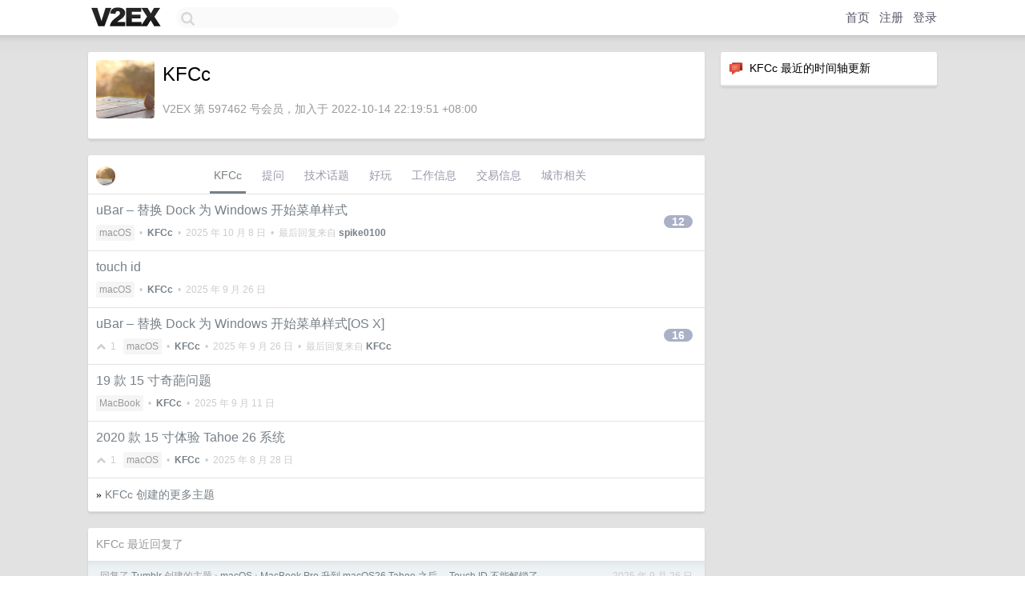

--- FILE ---
content_type: text/html; charset=UTF-8
request_url: https://origin.v2ex.com/member/KFCc
body_size: 5740
content:
<!DOCTYPE html>
<html lang="zh-CN">
<head>
    <meta name="Content-Type" content="text/html;charset=utf-8">
    <meta name="Referrer" content="unsafe-url">
    <meta content="True" name="HandheldFriendly">
    
    <meta name="theme-color" content="#ffffff">
    
    
    <meta name="apple-mobile-web-app-capable" content="yes" />
<meta name="mobile-web-app-capable" content="yes" />
<meta name="detectify-verification" content="d0264f228155c7a1f72c3d91c17ce8fb" />
<meta name="p:domain_verify" content="b87e3b55b409494aab88c1610b05a5f0"/>
<meta name="alexaVerifyID" content="OFc8dmwZo7ttU4UCnDh1rKDtLlY" />
<meta name="baidu-site-verification" content="D00WizvYyr" />
<meta name="msvalidate.01" content="D9B08FEA08E3DA402BF07ABAB61D77DE" />
<meta property="wb:webmaster" content="f2f4cb229bda06a4" />
<meta name="google-site-verification" content="LM_cJR94XJIqcYJeOCscGVMWdaRUvmyz6cVOqkFplaU" />
<meta name="wwads-cn-verify" content="c8ffe9a587b126f152ed3d89a146b445" />
<script type="text/javascript" src="https://cdn.wwads.cn/js/makemoney.js" async></script>
<script async src="https://pagead2.googlesyndication.com/pagead/js/adsbygoogle.js?client=ca-pub-5060390720525238"
     crossorigin="anonymous"></script>
    
    <title>V2EX › KFCc</title>
    <link rel="dns-prefetch" href="https://static.v2ex.com/" />
<link rel="dns-prefetch" href="https://cdn.v2ex.com/" />
<link rel="dns-prefetch" href="https://i.v2ex.co/" />
<link rel="dns-prefetch" href="https://www.google-analytics.com/" />    
    <style>
        body {
            min-width: 820px;
            font-family: "Helvetica Neue", "Luxi Sans", "Segoe UI", "Hiragino Sans GB", "Microsoft Yahei", sans-serif, "Apple Logo";
        }
    </style>
    <link rel="stylesheet" type="text/css" media="screen" href="/assets/c5cbeb747d47558e3043308a6db51d2046fbbcae-combo.css?t=1769351400">
    
    <script>
        const SITE_NIGHT = 0;
    </script>
    <link rel="stylesheet" href="/static/css/vendor/tomorrow.css?v=3c006808236080a5d98ba4e64b8f323f" type="text/css">
    
    <link rel="icon" sizes="192x192" href="/static/icon-192.png">
    <link rel="apple-touch-icon" sizes="180x180" href="/static/apple-touch-icon-180.png?v=91e795b8b5d9e2cbf2d886c3d4b7d63c">
    
    <link rel="shortcut icon" href="https://cdn.v2ex.com/avatar/2c77/7bb8/597462_large.png?m=1667149294" type="image/png">
    
    
    <link rel="manifest" href="/manifest.webmanifest">
    <script>
        const LANG = 'zhcn';
        const FEATURES = ['search', 'favorite-nodes-sort'];
    </script>
    <script src="/assets/e018fd2b900d7499242ac6e8286c94e0e0cc8e0d-combo.js?t=1769351400" defer></script>
    <meta name="description" content="KFCc&#39;s profile on V2EX">
    
    <link rel="alternate" type="application/atom+xml" href="/feed/member/kfcc.xml">
    
    
    <link rel="canonical" href="https://www.v2ex.com/member/KFCc">
    
    

<script>
	document.addEventListener("DOMContentLoaded", function(event) {
		protectTraffic();

        tippy('[title]', {
        placement: 'bottom',
        arrow: true,
        arrowTransform: 'translateY(-2px)'
        });

        

        const topicLinks = document.getElementsByClassName('topic-link');
const moreLinks = document.getElementsByClassName('count_livid');
const orangeLinks = document.getElementsByClassName('count_orange');
// merge non-duplicate arrays
const links = Array.from(new Set([...topicLinks, ...moreLinks, ...orangeLinks]));
for (link in links) {
    let aLink = links[link];
    if (aLink === undefined) {
        continue;
    }
    if (!aLink.hasAttribute || !aLink.hasAttribute('href')) {
        continue;
    }
    let href = aLink.getAttribute('href');
    if (href && href.startsWith('/t/')) {
        // href is something like "/t/1234#reply567"
        const topicID = href.split('/')[2].split('#')[0];
        const key = "tp" + topicID;
        const value = lscache.get(key);
        if (value) {
            const anchor = href.split('#')[1];
            const newHref = "/t/" + topicID + "?p=" + value + "#" + anchor;
            aLink.setAttribute('href', newHref);
            console.log("Set p for topic " + topicID + " to " + value + ": " + newHref);
        }
    }
}
	});
</script>
<script type="text/javascript">
function format(tpl) {
    var index = 1, items = arguments;
    return (tpl || '').replace(/{(\w*)}/g, function(match, p1) {
        return items[index++] || p1 || match;
    });
}
function loadCSS(url, callback) {
    return $('<link type="text/css" rel="stylesheet"/>')
        .attr({ href: url })
        .on('load', callback)
        .appendTo(document.head);
}
function lazyGist(element) {
    var $btn = $(element);
    var $self = $(element).parent();
    var $link = $self.find('a');
    $btn.prop('disabled', 'disabled').text('Loading...');
    $.getJSON(format('{}.json?callback=?', $link.prop('href').replace($link.prop('hash'), '')))
        .done(function(data) {
            loadCSS(data.stylesheet, function() {
                $self.replaceWith(data.div);
                $('.gist .gist-file .gist-meta a').filter(function() { return this.href === $link.prop('href'); }).parents('.gist-file').siblings().remove();
            });
        })
        .fail(function() { $self.replaceWith($('<a>').attr('href', url).text(url)); });
}
</script>

    
</head>
<body>
    


    
    <div id="Top">
        <div class="content">
            <div class="site-nav">
                <a href="/" name="top" title="way to explore"><div id="Logo"></div></a>
                <div id="search-container">
                    <input id="search" type="text" maxlength="128" autocomplete="off" tabindex="1">
                    <div id="search-result" class="box"></div>
                </div>
                <div class="tools" >
                
                    <a href="/" class="top">首页</a>
                    <a href="/signup" class="top">注册</a>
                    <a href="/signin" class="top">登录</a>
                
                </div>
            </div>
        </div>
    </div>
    
    <div id="Wrapper">
        <div class="content">
            
            <div id="Leftbar"></div>
            <div id="Rightbar">
                <div class="sep20"></div>
                






<div class="box">
    <div class="cell"><img src="/static/img/neue_comment.png" width="18" align="absmiddle" /> &nbsp;KFCc 最近的时间轴更新</div>
    <div id="statuses">
        
    </div>
</div>
<div class="sep20"></div>






            </div>
            <div id="Main">
                <div class="sep20"></div>
                
<div class="box">
    <div class="cell">
    <table cellpadding="0" cellspacing="0" border="0" width="100%">
        <tr>
            <td width="73" valign="top" align="center"><img src="https://cdn.v2ex.com/avatar/2c77/7bb8/597462_xlarge.png?m=1667149294" class="avatar" border="0" align="default" width="73" style="width: 73px; max-height: 73px;" alt="KFCc" data-uid="597462" /><div class="sep10"></div></td>
            <td width="10"></td>
            <td width="auto" valign="top" align="left">
                <div class="fr">
                
                
                </div>
                <h1 style="margin-bottom: 5px;">KFCc</h1>
                
                
                
                <div class="sep10"></div>
                <span class="gray">V2EX 第 597462 号会员，加入于 2022-10-14 22:19:51 +08:00
                
                
                </span>
                
            </td>
        </tr>
    </table>
    <div class="sep5"></div>
</div>
    
    
    
    
    
    
</div>
<div class="sep20"></div>
<div class="box">
    <div class="cell_tabs flex-one-row">
        <div>
        <img src="https://cdn.v2ex.com/avatar/2c77/7bb8/597462_normal.png?m=1667149294" width="24" style="border-radius: 24px; margin-top: -2px;" border="0" />
        </div>
        <div style="flex: 1;"><a href="/member/kfcc" class="cell_tab_current">KFCc</a><a href="/member/kfcc/qna" class="cell_tab">提问</a><a href="/member/kfcc/tech" class="cell_tab">技术话题</a><a href="/member/kfcc/play" class="cell_tab">好玩</a><a href="/member/kfcc/jobs" class="cell_tab">工作信息</a><a href="/member/kfcc/deals" class="cell_tab">交易信息</a><a href="/member/kfcc/city" class="cell_tab">城市相关</a></div>
    </div>
    
    











<div class="cell item" style="">
    <table cellpadding="0" cellspacing="0" border="0" width="100%">
        <tr>
            
            <td width="auto" valign="middle"><span class="item_title"><a href="/t/1163471#reply12" class="topic-link" id="topic-link-1163471">uBar – 替换 Dock 为 Windows 开始菜单样式</a></span>
            <div class="sep5"></div>
            <span class="topic_info"><div class="votes"></div><a class="node" href="/go/macos">macOS</a> &nbsp;•&nbsp; <strong><a href="/member/KFCc">KFCc</a></strong> &nbsp;•&nbsp; <span title="2025-10-08 14:14:54 +08:00">2025 年 10 月 8 日</span> &nbsp;•&nbsp; 最后回复来自 <strong><a href="/member/spike0100">spike0100</a></strong></span>
            </td>
            <td width="70" align="right" valign="middle">
                
                <a href="/t/1163471#reply12" class="count_livid">12</a>
                
            </td>
        </tr>
    </table>
</div>














<div class="cell item" style="">
    <table cellpadding="0" cellspacing="0" border="0" width="100%">
        <tr>
            
            <td width="auto" valign="middle"><span class="item_title"><a href="/t/1162125#reply0" class="topic-link" id="topic-link-1162125">touch id</a></span>
            <div class="sep5"></div>
            <span class="topic_info"><div class="votes"></div><a class="node" href="/go/macos">macOS</a> &nbsp;•&nbsp; <strong><a href="/member/KFCc">KFCc</a></strong> &nbsp;•&nbsp; <span title="2025-09-26 22:25:11 +08:00">2025 年 9 月 26 日</span></span>
            </td>
            <td width="70" align="right" valign="middle">
                
            </td>
        </tr>
    </table>
</div>














<div class="cell item" style="">
    <table cellpadding="0" cellspacing="0" border="0" width="100%">
        <tr>
            
            <td width="auto" valign="middle"><span class="item_title"><a href="/t/1161401#reply16" class="topic-link" id="topic-link-1161401">uBar – 替换 Dock 为 Windows 开始菜单样式[OS X]</a></span>
            <div class="sep5"></div>
            <span class="topic_info"><div class="votes"><li class="fa fa-chevron-up"></li> &nbsp;1 &nbsp;&nbsp; </div><a class="node" href="/go/macos">macOS</a> &nbsp;•&nbsp; <strong><a href="/member/KFCc">KFCc</a></strong> &nbsp;•&nbsp; <span title="2025-09-26 22:21:26 +08:00">2025 年 9 月 26 日</span> &nbsp;•&nbsp; 最后回复来自 <strong><a href="/member/KFCc">KFCc</a></strong></span>
            </td>
            <td width="70" align="right" valign="middle">
                
                <a href="/t/1161401#reply16" class="count_livid">16</a>
                
            </td>
        </tr>
    </table>
</div>














<div class="cell item" style="">
    <table cellpadding="0" cellspacing="0" border="0" width="100%">
        <tr>
            
            <td width="auto" valign="middle"><span class="item_title"><a href="/t/1158425#reply0" class="topic-link" id="topic-link-1158425">19 款 15 寸奇葩问题</a></span>
            <div class="sep5"></div>
            <span class="topic_info"><div class="votes"></div><a class="node" href="/go/macbook">MacBook</a> &nbsp;•&nbsp; <strong><a href="/member/KFCc">KFCc</a></strong> &nbsp;•&nbsp; <span title="2025-09-11 05:36:13 +08:00">2025 年 9 月 11 日</span></span>
            </td>
            <td width="70" align="right" valign="middle">
                
            </td>
        </tr>
    </table>
</div>














<div class="cell item" style="">
    <table cellpadding="0" cellspacing="0" border="0" width="100%">
        <tr>
            
            <td width="auto" valign="middle"><span class="item_title"><a href="/t/1155402#reply0" class="topic-link" id="topic-link-1155402">2020 款 15 寸体验 Tahoe 26 系统</a></span>
            <div class="sep5"></div>
            <span class="topic_info"><div class="votes"><li class="fa fa-chevron-up"></li> &nbsp;1 &nbsp;&nbsp; </div><a class="node" href="/go/macos">macOS</a> &nbsp;•&nbsp; <strong><a href="/member/KFCc">KFCc</a></strong> &nbsp;•&nbsp; <span title="2025-08-28 02:30:00 +08:00">2025 年 8 月 28 日</span></span>
            </td>
            <td width="70" align="right" valign="middle">
                
            </td>
        </tr>
    </table>
</div>



    
    <div class="inner"><span class="chevron">»</span> <a href="/member/KFCc/topics">KFCc 创建的更多主题</a></div>
    
    
</div>
<div class="sep20"></div>
<div class="box">
    <div class="cell"><span class="gray">KFCc 最近回复了</span></div>
    
    
    <div class="dock_area">
        <table cellpadding="0" cellspacing="0" border="0" width="100%">
            <tr>
                <td style="padding: 10px 15px 8px 15px; font-size: 12px; text-align: left;"><div class="fr"><span class="fade" title="2025-09-26 22:27:25 +08:00">2025 年 9 月 26 日</span> </div><span class="gray">回复了 <a href="/member/Tumblr">Tumblr</a> 创建的主题 <span class="chevron">›</span> <a href="/go/macos">macOS</a> <span class="chevron">›</span> <a href="/t/1160942#reply16">MacBook Pro 升到 macOS26 Tahoe 之后， Touch ID 不能解锁了</a></span></td>
            </tr>
        </table>
    </div>
    <div class="inner">
        <div class="reply_content">看是不是省电模式开了</div>
    </div>
    
    
    
    <div class="dock_area">
        <table cellpadding="0" cellspacing="0" border="0" width="100%">
            <tr>
                <td style="padding: 10px 15px 8px 15px; font-size: 12px; text-align: left;"><div class="fr"><span class="fade" title="2025-09-26 22:27:07 +08:00">2025 年 9 月 26 日</span> </div><span class="gray">回复了 <a href="/member/Tumblr">Tumblr</a> 创建的主题 <span class="chevron">›</span> <a href="/go/macos">macOS</a> <span class="chevron">›</span> <a href="/t/1160942#reply16">MacBook Pro 升到 macOS26 Tahoe 之后， Touch ID 不能解锁了</a></span></td>
            </tr>
        </table>
    </div>
    <div class="inner">
        <div class="reply_content">@<a href="/member/starlin">starlin</a> 看看是不是省电模式开了？？</div>
    </div>
    
    
    
    <div class="dock_area">
        <table cellpadding="0" cellspacing="0" border="0" width="100%">
            <tr>
                <td style="padding: 10px 15px 8px 15px; font-size: 12px; text-align: left;"><div class="fr"><span class="fade" title="2025-09-26 22:21:26 +08:00">2025 年 9 月 26 日</span> </div><span class="gray">回复了 <a href="/member/KFCc">KFCc</a> 创建的主题 <span class="chevron">›</span> <a href="/go/macos">macOS</a> <span class="chevron">›</span> <a href="/t/1161401#reply16">uBar – 替换 Dock 为 Windows 开始菜单样式[OS X]</a></span></td>
            </tr>
        </table>
    </div>
    <div class="inner">
        <div class="reply_content">@<a href="/member/zhouweiluan">zhouweiluan</a> 哈哈 有点颠，用习惯了 不过用用腻了可以关</div>
    </div>
    
    
    
    <div class="dock_area">
        <table cellpadding="0" cellspacing="0" border="0" width="100%">
            <tr>
                <td style="padding: 10px 15px 8px 15px; font-size: 12px; text-align: left;"><div class="fr"><span class="fade" title="2025-09-26 22:20:33 +08:00">2025 年 9 月 26 日</span> </div><span class="gray">回复了 <a href="/member/KFCc">KFCc</a> 创建的主题 <span class="chevron">›</span> <a href="/go/macos">macOS</a> <span class="chevron">›</span> <a href="/t/1161401#reply16">uBar – 替换 Dock 为 Windows 开始菜单样式[OS X]</a></span></td>
            </tr>
        </table>
    </div>
    <div class="inner">
        <div class="reply_content">@<a href="/member/lix7">lix7</a>  嗯嗯 那个无 dock 模式会失效有时候。其他的还好。</div>
    </div>
    
    
    
    <div class="dock_area">
        <table cellpadding="0" cellspacing="0" border="0" width="100%">
            <tr>
                <td style="padding: 10px 15px 8px 15px; font-size: 12px; text-align: left;"><div class="fr"><span class="fade" title="2025-09-26 22:19:25 +08:00">2025 年 9 月 26 日</span> </div><span class="gray">回复了 <a href="/member/KFCc">KFCc</a> 创建的主题 <span class="chevron">›</span> <a href="/go/macos">macOS</a> <span class="chevron">›</span> <a href="/t/1161401#reply16">uBar – 替换 Dock 为 Windows 开始菜单样式[OS X]</a></span></td>
            </tr>
        </table>
    </div>
    <div class="inner">
        <div class="reply_content">@<a href="/member/x4gz">x4gz</a> 嗯 用腻了就关一段时间 哈哈。</div>
    </div>
    
    
    
    <div class="dock_area">
        <table cellpadding="0" cellspacing="0" border="0" width="100%">
            <tr>
                <td style="padding: 10px 15px 8px 15px; font-size: 12px; text-align: left;"><div class="fr"><span class="fade" title="2025-09-24 06:56:02 +08:00">2025 年 9 月 24 日</span> </div><span class="gray">回复了 <a href="/member/gadzookssY4">gadzookssY4</a> 创建的主题 <span class="chevron">›</span> <a href="/go/macos">macOS</a> <span class="chevron">›</span> <a href="/t/900993#reply8">外接 dell u2723qx， typec 连接(同时充电)，唤醒时对比度明显偏高一些</a></span></td>
            </tr>
        </table>
    </div>
    <div class="inner">
        <div class="reply_content">@<a href="/member/poison501">poison501</a> 开心开心</div>
    </div>
    
    
    
    <div class="dock_area">
        <table cellpadding="0" cellspacing="0" border="0" width="100%">
            <tr>
                <td style="padding: 10px 15px 8px 15px; font-size: 12px; text-align: left;"><div class="fr"><span class="fade" title="2025-08-25 04:43:59 +08:00">2025 年 8 月 25 日</span> </div><span class="gray">回复了 <a href="/member/nullico">nullico</a> 创建的主题 <span class="chevron">›</span> <a href="/go/macos">macOS</a> <span class="chevron">›</span> <a href="/t/1123670#reply40">2025 年 intel 的 mac 的 osx 版本推荐</a></span></td>
            </tr>
        </table>
    </div>
    <div class="inner">
        <div class="reply_content">@<a href="/member/maxshq">maxshq</a> 请问怎么装的</div>
    </div>
    
    
    
    <div class="dock_area">
        <table cellpadding="0" cellspacing="0" border="0" width="100%">
            <tr>
                <td style="padding: 10px 15px 8px 15px; font-size: 12px; text-align: left;"><div class="fr"><span class="fade" title="2025-08-25 04:38:31 +08:00">2025 年 8 月 25 日</span> </div><span class="gray">回复了 <a href="/member/hessian">hessian</a> 创建的主题 <span class="chevron">›</span> <a href="/go/macos">macOS</a> <span class="chevron">›</span> <a href="/t/1128009#reply13">安利一个 mac 上的软件，可以调节外接显示器亮度和音量</a></span></td>
            </tr>
        </table>
    </div>
    <div class="inner">
        <div class="reply_content">超级好用  外接显示器必用  用了三年了</div>
    </div>
    
    
    
    <div class="dock_area">
        <table cellpadding="0" cellspacing="0" border="0" width="100%">
            <tr>
                <td style="padding: 10px 15px 8px 15px; font-size: 12px; text-align: left;"><div class="fr"><span class="fade" title="2025-08-25 04:33:29 +08:00">2025 年 8 月 25 日</span> </div><span class="gray">回复了 <a href="/member/EagleB">EagleB</a> 创建的主题 <span class="chevron">›</span> <a href="/go/apple">Apple</a> <span class="chevron">›</span> <a href="/t/1153911#reply54">2015 年的 MacBook Pro 如何发挥最大价值</a></span></td>
            </tr>
        </table>
    </div>
    <div class="inner">
        <div class="reply_content">@<a href="/member/feaul">feaul</a> 还能这么整???</div>
    </div>
    
    
    
    <div class="dock_area">
        <table cellpadding="0" cellspacing="0" border="0" width="100%">
            <tr>
                <td style="padding: 10px 15px 8px 15px; font-size: 12px; text-align: left;"><div class="fr"><span class="fade" title="2025-08-25 04:30:17 +08:00">2025 年 8 月 25 日</span> </div><span class="gray">回复了 <a href="/member/qihong">qihong</a> 创建的主题 <span class="chevron">›</span> <a href="/go/apple">Apple</a> <span class="chevron">›</span> <a href="/t/1151023#reply13">苹果能不能好好做启动台</a></span></td>
            </tr>
        </table>
    </div>
    <div class="cell">
        <div class="reply_content">@<a href="/member/KFCc">KFCc</a> 苹果 打成评估</div>
    </div>
    
    
    
    <div class="inner"><span class="chevron">»</span> <a href="/member/KFCc/replies">KFCc 创建的更多回复</a></div>
    
</div>

            </div>
            
            
        </div>
        <div class="c"></div>
        <div class="sep20"></div>
    </div>
    <div id="Bottom">
        <div class="content">
            <div class="inner">
                <div class="sep10"></div>
                    <div class="fr">
                        <a href="https://www.digitalocean.com/?refcode=1b51f1a7651d" target="_blank"><div id="DigitalOcean"></div></a>
                    </div>
                    <strong><a href="/about" class="dark" target="_self">关于</a> &nbsp; <span class="snow">·</span> &nbsp; <a href="/help" class="dark" target="_self">帮助文档</a> &nbsp; <span class="snow">·</span> &nbsp; <a href="/pro/about" class="dark" target="_self">自助推广系统</a> &nbsp; <span class="snow">·</span> &nbsp; <a href="https://blog.v2ex.com/" class="dark" target="_blank">博客</a> &nbsp; <span class="snow">·</span> &nbsp; <a href="/help/api" class="dark" target="_self">API</a> &nbsp; <span class="snow">·</span> &nbsp; <a href="/faq" class="dark" target="_self">FAQ</a> &nbsp; <span class="snow">·</span> &nbsp; <a href="/solana" class="dark" target="_self">Solana</a> &nbsp; <span class="snow">·</span> &nbsp; 2723 人在线</strong> &nbsp; <span class="fade">最高记录 6679</span> &nbsp; <span class="snow">·</span> &nbsp; <a href="/select/language" class="f11"><img src="/static/img/language.png?v=6a5cfa731dc71a3769f6daace6784739" width="16" align="absmiddle" id="ico-select-language" /> &nbsp; Select Language</a>
                    <div class="sep20"></div>
                    创意工作者们的社区
                    <div class="sep5"></div>
                    World is powered by solitude
                    <div class="sep20"></div>
                    <span class="small fade">VERSION: 3.9.8.5 · 24ms · <a href="/worldclock#utc">UTC 14:35</a> · <a href="/worldclock#pvg">PVG 22:35</a> · <a href="/worldclock#lax">LAX 06:35</a> · <a href="/worldclock#jfk">JFK 09:35</a><br />♥ Do have faith in what you're doing.</span>
                <div class="sep10"></div>
            </div>
        </div>
    </div>

    

    

    
    <script src="/b/i/cTsnqTESU7X7jplo4aV3QXKniY8v6Q8sfaHSMHQ-_MOvpqV2gPt_KiFQEE5mNBKHrJtySOfZ_4E3Cb7xTdU7Z5i8E5oIR8ENrvvSYDD6BjMHqFM0NNEw07CyRewS6QRIsAX-aLIsEEdnZsolG-Celq_ohD-yHPOH5k1yd-QArVU="></script>
    

    
    <script>
      (function(i,s,o,g,r,a,m){i['GoogleAnalyticsObject']=r;i[r]=i[r]||function(){
      (i[r].q=i[r].q||[]).push(arguments)},i[r].l=1*new Date();a=s.createElement(o),
      m=s.getElementsByTagName(o)[0];a.async=1;a.src=g;m.parentNode.insertBefore(a,m)
      })(window,document,'script','//www.google-analytics.com/analytics.js','ga');

      ga('create', 'UA-11940834-2', 'v2ex.com');
      ga('send', 'pageview');
      
ga('send', 'event', 'Member', 'profile', 'KFCc');


    </script>
    

    
<button class="scroll-top" data-scroll="up" type="button"><span>❯<span></button>
</body>
</html>

--- FILE ---
content_type: text/html; charset=utf-8
request_url: https://www.google.com/recaptcha/api2/aframe
body_size: 271
content:
<!DOCTYPE HTML><html><head><meta http-equiv="content-type" content="text/html; charset=UTF-8"></head><body><script nonce="qf24gLjXw1JFrB677hUqRg">/** Anti-fraud and anti-abuse applications only. See google.com/recaptcha */ try{var clients={'sodar':'https://pagead2.googlesyndication.com/pagead/sodar?'};window.addEventListener("message",function(a){try{if(a.source===window.parent){var b=JSON.parse(a.data);var c=clients[b['id']];if(c){var d=document.createElement('img');d.src=c+b['params']+'&rc='+(localStorage.getItem("rc::a")?sessionStorage.getItem("rc::b"):"");window.document.body.appendChild(d);sessionStorage.setItem("rc::e",parseInt(sessionStorage.getItem("rc::e")||0)+1);localStorage.setItem("rc::h",'1769351749437');}}}catch(b){}});window.parent.postMessage("_grecaptcha_ready", "*");}catch(b){}</script></body></html>